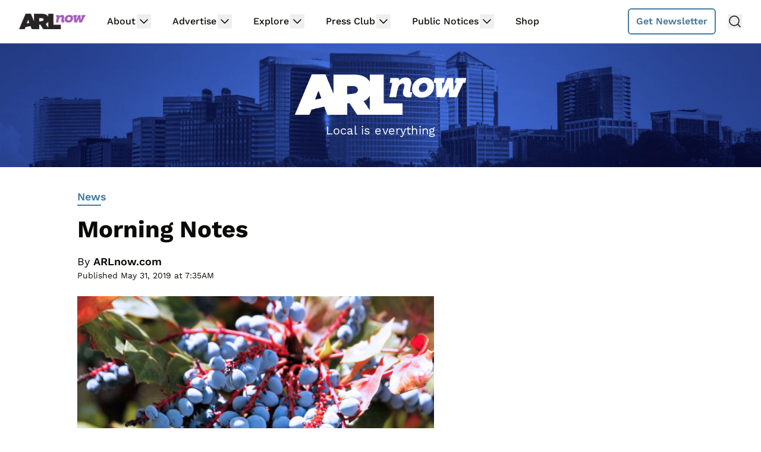

--- FILE ---
content_type: text/html; charset=utf-8
request_url: https://disqus.com/embed/comments/?base=default&f=arlnow&t_i=218151%20http%3A%2F%2Fwww.arlnow.com%2F%3Fp%3D218151&t_u=https%3A%2F%2Fwww.arlnow.com%2F2019%2F05%2F31%2Fmorning-notes-2158%2F&t_e=Morning%20Notes&t_d=Morning%20Notes%20%7C%20ARLnow.com&t_t=Morning%20Notes&s_o=default
body_size: 7440
content:
<!DOCTYPE html>

<html lang="en" dir="ltr" class="not-supported type-">

<head>
    <title>Disqus Comments</title>

    
    <meta name="viewport" content="width=device-width, initial-scale=1, maximum-scale=1, user-scalable=no">
    <meta http-equiv="X-UA-Compatible" content="IE=edge"/>

    <style>
        .alert--warning {
            border-radius: 3px;
            padding: 10px 15px;
            margin-bottom: 10px;
            background-color: #FFE070;
            color: #A47703;
        }

        .alert--warning a,
        .alert--warning a:hover,
        .alert--warning strong {
            color: #A47703;
            font-weight: bold;
        }

        .alert--error p,
        .alert--warning p {
            margin-top: 5px;
            margin-bottom: 5px;
        }
        
        </style>
    
    <style>
        
        html, body {
            overflow-y: auto;
            height: 100%;
        }
        

        #error {
            display: none;
        }

        .clearfix:after {
            content: "";
            display: block;
            height: 0;
            clear: both;
            visibility: hidden;
        }

        
    </style>

</head>
<body>
    

    
    <div id="error" class="alert--error">
        <p>We were unable to load Disqus. If you are a moderator please see our <a href="https://docs.disqus.com/help/83/"> troubleshooting guide</a>. </p>
    </div>

    
    <script type="text/json" id="disqus-forumData">{"session":{"canModerate":false,"audienceSyncVerified":false,"canReply":true,"mustVerify":false,"recaptchaPublicKey":"6LfHFZceAAAAAIuuLSZamKv3WEAGGTgqB_E7G7f3","mustVerifyEmail":false},"forum":{"aetBannerConfirmation":"Thanks for subscribing to email updates from ARLnow.com! You should start receiving our newsletter in a few days. If you'd like to unsubscribe, there will be a link in emails you receive from us.","founder":"26899563","twitterName":"ARLnowDOTcom","commentsLinkOne":"1 Comment","guidelines":null,"disableDisqusBrandingOnPolls":false,"commentsLinkZero":"Comments","disableDisqusBranding":true,"id":"arlnow","badges":[{"target":0,"forum":2195784,"image":"https://uploads.disquscdn.com/images/8ed4dadaa26c1b4422351524359d40ec7bfedb0953ea65a070ccba1328705e71.jpg","criteria":"MANUAL","id":592,"name":"Press Club Member"},{"target":50,"forum":2195784,"image":"https://uploads.disquscdn.com/images/50890208fa69c1b842f4cf59e27247535872f0c103ca0b9a9d2c5075e044e776.jpg","criteria":"COMMENT_UPVOTES","id":593,"name":"Upvote King (50+)"},{"target":1000,"forum":2195784,"image":"https://uploads.disquscdn.com/images/a3be50ad01a17dab4f58ad1ea104ba7bb2941a069de8a9129c8a9e527dcfbc18.jpg","criteria":"COMMENTS","id":594,"name":"1K Comment Club"},{"target":0,"forum":2195784,"image":"https://uploads.disquscdn.com/images/1562ebec54ec5dc54311146b158be8cdafb16861bee93b7b15c4f149b83bb29d.png","criteria":"MANUAL","id":595,"name":"Real Name (Verified)"},{"target":0,"forum":2195784,"image":"https://uploads.disquscdn.com/images/c0443a861afb652892c6747e5a4844bd5c0763fe642c0a0a6c1634ff2ce82770.png","criteria":"MANUAL","id":596,"name":"Contest Winner"},{"target":1,"forum":2195784,"image":"https://uploads.disquscdn.com/images/b40341f46451b35c8708c232cfe5e8b4c5bc64149ed60a5ccc2f866897579e05.png","criteria":"FEATURED_COMMENTS","id":597,"name":"Comment Featured"},{"target":0,"forum":2195784,"image":"https://uploads.disquscdn.com/images/9c65b1e3ca5190b704fd27544f08fe9cc70ca4ab69d2170c8a377a06b5630566.png","criteria":"MANUAL","id":598,"name":"Opinion Contributor"},{"target":0,"forum":2195784,"image":"https://uploads.disquscdn.com/images/01a3123826d33355c89fff9b0bf48a9894caca52ddd60e2f22a3dec2c144c0a5.png","criteria":"MANUAL","id":830,"name":"Internet Famous"}],"category":"News","aetBannerEnabled":false,"aetBannerTitle":"Subscribe to the ARLnow Afternoon Update","raw_guidelines":null,"initialCommentCount":null,"votingType":0,"daysUnapproveNewUsers":7,"installCompleted":true,"createdAt":"2013-02-18T14:44:14.537681","moderatorBadgeText":"Mod","commentPolicyText":"To combat spam and trolls, all first-time commenters will have their comments held for review.","aetEnabled":false,"channel":null,"sort":4,"description":null,"organizationHasBadges":true,"newPolicy":true,"raw_description":null,"customFont":null,"language":"en","adsReviewStatus":1,"commentsPlaceholderTextEmpty":null,"daysAlive":2,"forumCategory":{"date_added":"2016-01-28T01:54:31","id":7,"name":"News"},"linkColor":null,"colorScheme":"light","pk":"2195784","commentsPlaceholderTextPopulated":null,"permissions":{},"commentPolicyLink":"https://www.arlnow.com/about/terms-of-use-privacy-policy/#commentpolicy","aetBannerDescription":"Don't miss a headline, subscribe today for a daily digest of ARLnow.com articles delivered straight to your email inbox.","favicon":{"permalink":"https://disqus.com/api/forums/favicons/arlnow.jpg","cache":"https://c.disquscdn.com/uploads/forums/219/5784/favicon.png"},"name":"ARLnow.com","commentsLinkMultiple":"{num} Comments","settings":{"threadRatingsEnabled":false,"adsDRNativeEnabled":false,"behindClickEnabled":false,"disable3rdPartyTrackers":true,"adsVideoEnabled":false,"adsProductVideoEnabled":false,"adsPositionBottomEnabled":false,"ssoRequired":false,"contextualAiPollsEnabled":false,"unapproveLinks":false,"adsPositionRecommendationsEnabled":false,"adsEnabled":false,"adsProductLinksThumbnailsEnabled":false,"hasCustomAvatar":false,"organicDiscoveryEnabled":true,"adsProductDisplayEnabled":false,"adsProductLinksEnabled":false,"audienceSyncEnabled":false,"threadReactionsEnabled":false,"linkAffiliationEnabled":false,"adsPositionAiPollsEnabled":false,"disableSocialShare":false,"adsPositionTopEnabled":false,"adsProductStoriesEnabled":false,"sidebarEnabled":false,"adultContent":false,"allowAnonVotes":false,"gifPickerEnabled":false,"mustVerify":true,"badgesEnabled":true,"mustVerifyEmail":true,"allowAnonPost":false,"unapproveNewUsersEnabled":true,"mediaembedEnabled":false,"aiPollsEnabled":false,"userIdentityDisabled":false,"adsPositionPollEnabled":false,"discoveryLocked":false,"validateAllPosts":false,"adsSettingsLocked":false,"isVIP":false,"adsPositionInthreadEnabled":false},"organizationId":1716094,"typeface":"sans-serif","url":"https://www.arlnow.com/","daysThreadAlive":2,"avatar":{"small":{"permalink":"https://disqus.com/api/forums/avatars/arlnow.jpg?size=32","cache":"//a.disquscdn.com/1768293611/images/noavatar32.png"},"large":{"permalink":"https://disqus.com/api/forums/avatars/arlnow.jpg?size=92","cache":"//a.disquscdn.com/1768293611/images/noavatar92.png"}},"signedUrl":"https://disq.us/?url=https%3A%2F%2Fwww.arlnow.com%2F&key=KDwBGrcqNsko9fCYTWZr4w"}}</script>

    <div id="postCompatContainer"><div class="comment__wrapper"><div class="comment__name clearfix"><img class="comment__avatar" src="https://c.disquscdn.com/uploads/users/23811/3447/avatar92.jpg?1670122651" width="32" height="32" /><strong><a href="">JW</a></strong> &bull; 6 years ago
        </div><div class="comment__content"><p>Scooter fire!  The revolution is here!!</p></div></div><div class="comment__wrapper"><div class="comment__name clearfix"><img class="comment__avatar" src="//a.disquscdn.com/1768293611/images/noavatar92.png" width="32" height="32" /><strong><a href="">FirstTimeCommentator</a></strong> &bull; 6 years ago
        </div><div class="comment__content"><p>Finally! <a href="https://uploads.disquscdn.com/images/7c11c2ee3f5e871736885e49ed4c7d35a1f44dcfa9c4c1f7b1ba54d8f7f32551.jpg" rel="nofollow noopener" target="_blank" title="https://uploads.disquscdn.com/images/7c11c2ee3f5e871736885e49ed4c7d35a1f44dcfa9c4c1f7b1ba54d8f7f32551.jpg">https://uploads.disquscdn.c...</a></p></div></div><div class="comment__wrapper"><div class="comment__name clearfix"><img class="comment__avatar" src="https://c.disquscdn.com/uploads/users/18163/2259/avatar92.jpg?1568915222" width="32" height="32" /><strong><a href="">Tyndareos</a></strong> &bull; 6 years ago
        </div><div class="comment__content"><p>Morning Poll:  Which picture makes the better album cover?</p><p>1) Pool ducks not givin’ any ucks<br>2) Scooter aflame aimin’ to maim</p></div></div><div class="comment__wrapper"><div class="comment__name clearfix"><img class="comment__avatar" src="https://c.disquscdn.com/uploads/users/27859/1802/avatar92.jpg?1522200391" width="32" height="32" /><strong><a href="">Password1234!</a></strong> &bull; 6 years ago
        </div><div class="comment__content"><p>"Scooter Fire," the Brofiles' second album, was definitely not as impressive or compelling as their debut.  It still showed some promise in songwriting maturity, to go along with more polish in the production and a cleaner sound.  The retro-fusion neo-postpunk vibe of "Busted Doing Lines At 4 AM in Goody's Waiting For A Slice" is a standout, and "Pikachu Onesie" obviously got a lot of local airplay on both rock and urban stations.</p></div></div><div class="comment__wrapper"><div class="comment__name clearfix"><img class="comment__avatar" src="https://c.disquscdn.com/uploads/users/14582/9810/avatar92.jpg?1642687800" width="32" height="32" /><strong><a href="">Jeff Beranek</a></strong> &bull; 6 years ago
        </div><div class="comment__content"><p>My personal fave track was 'Boulevard of Broken Sidewalks.'</p></div></div><div class="comment__wrapper"><div class="comment__name clearfix"><img class="comment__avatar" src="https://c.disquscdn.com/uploads/users/4610/9691/avatar92.jpg?1464373416" width="32" height="32" /><strong><a href="">Clarendon Cruiser</a></strong> &bull; 6 years ago
        </div><div class="comment__content"><p>...and who could deny the toe-tapping hit:  "A ball at the bar crawl"</p></div></div><div class="comment__wrapper"><div class="comment__name clearfix"><img class="comment__avatar" src="https://c.disquscdn.com/uploads/users/4461/362/avatar92.jpg?1530625419" width="32" height="32" /><strong><a href="">WeiQiang</a></strong> &bull; 6 years ago
        </div><div class="comment__content"><p>Totally ripped off Erasure’s “Freeball At The Bar Crawl”. Sorry</p></div></div><div class="comment__wrapper"><div class="comment__name clearfix"><img class="comment__avatar" src="https://c.disquscdn.com/uploads/users/4610/9691/avatar92.jpg?1464373416" width="32" height="32" /><strong><a href="">Clarendon Cruiser</a></strong> &bull; 6 years ago
        </div><div class="comment__content"><p>Not sure if they have aged well... <a href="https://uploads.disquscdn.com/images/18bb5df243c0a15dd923ae1450a9356fbad811b0a84da9e46fb81c5d77d94d79.jpg" rel="nofollow noopener" target="_blank" title="https://uploads.disquscdn.com/images/18bb5df243c0a15dd923ae1450a9356fbad811b0a84da9e46fb81c5d77d94d79.jpg">https://uploads.disquscdn.c...</a></p></div></div><div class="comment__wrapper"><div class="comment__name clearfix"><img class="comment__avatar" src="https://c.disquscdn.com/uploads/users/4461/362/avatar92.jpg?1530625419" width="32" height="32" /><strong><a href="">WeiQiang</a></strong> &bull; 6 years ago
        </div><div class="comment__content"><p>I really thought the angst-filled ballad “Dropping Steamers In Bluemont Park” tended toward country a little too much for most people to pick up.</p></div></div><div class="comment__wrapper"><div class="comment__name clearfix"><img class="comment__avatar" src="https://c.disquscdn.com/uploads/users/4609/4094/avatar92.jpg?1375282694" width="32" height="32" /><strong><a href="">GMo</a></strong> &bull; 6 years ago
        </div><div class="comment__content"><p>I miss the brofile cam shots...</p></div></div><div class="comment__wrapper"><div class="comment__name clearfix"><img class="comment__avatar" src="https://c.disquscdn.com/uploads/users/14173/9893/avatar92.jpg?1464200041" width="32" height="32" /><strong><a href="">RE Almanace</a></strong> &bull; 6 years ago
        </div><div class="comment__content"><p>SCOOTEH!!!</p></div></div><div class="comment__wrapper"><div class="comment__name clearfix"><img class="comment__avatar" src="//a.disquscdn.com/1768293611/images/noavatar92.png" width="32" height="32" /><strong><a href="">Atlee Elmont</a></strong> &bull; 6 years ago
        </div><div class="comment__content"><p><a href="https://uploads.disquscdn.com/images/03ee00b5190880f3beca4f11398c76e5f2c57c8f9a01db4f98c184af60012d48.jpg" rel="nofollow noopener" target="_blank" title="https://uploads.disquscdn.com/images/03ee00b5190880f3beca4f11398c76e5f2c57c8f9a01db4f98c184af60012d48.jpg">https://uploads.disquscdn.c...</a></p></div></div><div class="comment__wrapper"><div class="comment__name clearfix"><img class="comment__avatar" src="//a.disquscdn.com/1768293611/images/noavatar92.png" width="32" height="32" /><strong><a href="">FirstTimeCommentator</a></strong> &bull; 6 years ago
        </div><div class="comment__content"><p>So we're Fit, Sexy, and Safe?</p></div></div><div class="comment__wrapper"><div class="comment__name clearfix"><img class="comment__avatar" src="https://c.disquscdn.com/uploads/users/241/7455/avatar92.jpg?1769228995" width="32" height="32" /><strong><a href="">dave schutz</a></strong> &bull; 6 years ago
        </div><div class="comment__content"><p>Schwartz' stack of twenties continues its magic!</p></div></div><div class="comment__wrapper"><div class="comment__name clearfix"><img class="comment__avatar" src="https://c.disquscdn.com/uploads/users/18163/2259/avatar92.jpg?1568915222" width="32" height="32" /><strong><a href="">Tyndareos</a></strong> &bull; 6 years ago
        </div><div class="comment__content"><p>forgot the  ™️</p></div></div><div class="comment__wrapper"><div class="comment__name clearfix"><img class="comment__avatar" src="//a.disquscdn.com/1768293611/images/noavatar92.png" width="32" height="32" /><strong><a href="">FirstTimeCommentator</a></strong> &bull; 6 years ago
        </div><div class="comment__content"><p>Fit, Sexy, and Safe™️<br>Is this correct?</p></div></div><div class="comment__wrapper"><div class="comment__name clearfix"><img class="comment__avatar" src="https://c.disquscdn.com/uploads/users/241/7455/avatar92.jpg?1769228995" width="32" height="32" /><strong><a href="">dave schutz</a></strong> &bull; 6 years ago
        </div><div class="comment__content"><p>anatomically?  or politically?</p></div></div><div class="comment__wrapper"><div class="comment__name clearfix"><img class="comment__avatar" src="//a.disquscdn.com/1768293611/images/noavatar92.png" width="32" height="32" /><strong><a href="">Guest</a></strong> &bull; 6 years ago
        </div><div class="comment__content"></div></div><div class="comment__wrapper"><div class="comment__name clearfix"><img class="comment__avatar" src="https://c.disquscdn.com/uploads/users/14173/9893/avatar92.jpg?1464200041" width="32" height="32" /><strong><a href="">RE Almanace</a></strong> &bull; 6 years ago
        </div><div class="comment__content"><p>not just bicyclists - idiots on scooters at night, no reflective clothing, no lights--</p></div></div><div class="comment__wrapper"><div class="comment__name clearfix"><img class="comment__avatar" src="https://c.disquscdn.com/uploads/users/7149/6897/avatar92.jpg?1699452035" width="32" height="32" /><strong><a href="">Tulipa Narcissus Camille Bankh</a></strong> &bull; 6 years ago
        </div><div class="comment__content"><p>Really? Are you having vision problems? You'd have to be blind not to notice a scooter at night. <a href="https://uploads.disquscdn.com/images/9d4eb75690414cce3ca15b7f79fc1d73de2ee11f876900e1b5ad6670f8404e97.png" rel="nofollow noopener" target="_blank" title="https://uploads.disquscdn.com/images/9d4eb75690414cce3ca15b7f79fc1d73de2ee11f876900e1b5ad6670f8404e97.png">https://uploads.disquscdn.c...</a></p></div></div><div class="comment__wrapper"><div class="comment__name clearfix"><img class="comment__avatar" src="https://c.disquscdn.com/uploads/users/14173/9893/avatar92.jpg?1464200041" width="32" height="32" /><strong><a href="">RE Almanace</a></strong> &bull; 6 years ago
        </div><div class="comment__content"><p>REALLY? That was not the scooter I saw when the idiot/dotard cut right in front of my car -- You must be blind not to have noticed what I wrote right above your Narcissistic comment</p></div></div><div class="comment__wrapper"><div class="comment__name clearfix"><img class="comment__avatar" src="https://c.disquscdn.com/uploads/users/7149/6897/avatar92.jpg?1699452035" width="32" height="32" /><strong><a href="">Tulipa Narcissus Camille Bankh</a></strong> &bull; 6 years ago
        </div><div class="comment__content"><p>Your cataracts are really bad or you're just not telling the truth. All the rental scooters have lights. Take a photo next time. Too many idiots in cars think that they are fine driving after dark when their cataracts keep them blind.</p></div></div><div class="comment__wrapper"><div class="comment__name clearfix"><img class="comment__avatar" src="//a.disquscdn.com/1768293611/images/noavatar92.png" width="32" height="32" /><strong><a href="">Guest</a></strong> &bull; 6 years ago
        </div><div class="comment__content"></div></div><div class="comment__wrapper"><div class="comment__name clearfix"><img class="comment__avatar" src="https://c.disquscdn.com/uploads/users/7149/6897/avatar92.jpg?1699452035" width="32" height="32" /><strong><a href="">Tulipa Narcissus Camille Bankh</a></strong> &bull; 6 years ago
        </div><div class="comment__content"><p>Oh definitely! When volunteering and working with senior citizens across the community, you discover their struggles. We all should not only give to charity, but invest in actual acts of charity as well. Thx Hochs for the recognition of my close work with seniors 😘</p></div></div><div class="comment__wrapper"><div class="comment__name clearfix"><img class="comment__avatar" src="//a.disquscdn.com/1768293611/images/noavatar92.png" width="32" height="32" /><strong><a href="">Guest</a></strong> &bull; 6 years ago
        </div><div class="comment__content"></div></div><div class="comment__wrapper"><div class="comment__name clearfix"><img class="comment__avatar" src="https://c.disquscdn.com/uploads/users/14173/9893/avatar92.jpg?1464200041" width="32" height="32" /><strong><a href="">RE Almanace</a></strong> &bull; 6 years ago
        </div><div class="comment__content"><p>REALLY bad on Walter Reed drive going North - between Col Pike and the Library</p></div></div><div class="comment__wrapper"><div class="comment__name clearfix"><img class="comment__avatar" src="https://c.disquscdn.com/uploads/users/241/7455/avatar92.jpg?1769228995" width="32" height="32" /><strong><a href="">dave schutz</a></strong> &bull; 6 years ago
        </div><div class="comment__content"><p><a href="https://disq.us/url?url=https%3A%2F%2Fwww.youtube.com%2Fwatch%3Fv%3D9JOyEZqHihE%3A4Gkz0ngRt8AqLKMljdLZyS3uU-w&amp;cuid=2195784" rel="nofollow noopener" target="_blank" title="https://www.youtube.com/watch?v=9JOyEZqHihE">https://www.youtube.com/wat...</a></p></div></div><div class="comment__wrapper"><div class="comment__name clearfix"><img class="comment__avatar" src="//a.disquscdn.com/1768293611/images/noavatar92.png" width="32" height="32" /><strong><a href="">Guest</a></strong> &bull; 6 years ago
        </div><div class="comment__content"></div></div><div class="comment__wrapper"><div class="comment__name clearfix"><img class="comment__avatar" src="https://c.disquscdn.com/uploads/users/241/7455/avatar92.jpg?1769228995" width="32" height="32" /><strong><a href="">dave schutz</a></strong> &bull; 6 years ago
        </div><div class="comment__content"><p>Beagle, I think somebody had put up a video s/he hadn't oughta and got caught right after I put it up.  Here are lyrics</p><p>"Something Happened To Me Yesterday"</p><p>Something happened to me yesterday<br>Something, I can't speak of right away<br>Something happened to me, something, oh, so groovy<br>Something happened to me yesterday</p><p>He don't know if it's right or wrong<br>Maybe he should tell someone<br>He's not sure just what it was<br>Or if it's against the law, something</p><p>Something very strange I hear you say<br>You're talking in a most peculiar way<br>But something really threw me, something, oh, so groovy<br>Something happened to me yesterday<br>(Yesterday)</p><p>He don't know just where it's gone<br>He don't really care at all<br>No one's sure just what it was<br>Or the meaning and the cause, something</p><p>What kinda joint is this?<br>Take your partners</p><p>He don't know if it's right or wrong<br>Maybe he should tell someone<br>He's not sure just what it was<br>Or if it's against the law, something</p><p>Someone says there's something more to pay<br>For sins that you committed yesterday<br>It's really rather drippy but something, oh, so trippy<br>Something happened to me yesterday</p><p>Right, he don't know just where it's gone<br>He don't really care at all<br>No one's sure just what it was<br>Or the meaning and the cause, something</p><p>Someone's singing loud across the bay<br>Sittin' on a mat about to pray<br>Isn't half as looney as something, oh, so groovy<br>Something happened to me yesterday</p><p>Right, he don't know if it's right or wrong<br>Maybe he should tell someone<br>He's not sure just what it was<br>Or if it's against the law, something</p><p>Well, thank you very much and now I think it's time for us all to go<br>So from all of us to all of you not forgetting the boys in the band<br>And our producer, Reg Thorpe, we'd like to say "God Bless"<br>So, if you're out tonight, don't forget, if you're on your bike, wear white<br>Amen</p></div></div><div class="comment__wrapper"><div class="comment__name clearfix"><img class="comment__avatar" src="//a.disquscdn.com/1768293611/images/noavatar92.png" width="32" height="32" /><strong><a href="">Guest</a></strong> &bull; 6 years ago
        </div><div class="comment__content"></div></div><div class="comment__wrapper"><div class="comment__name clearfix"><img class="comment__avatar" src="https://c.disquscdn.com/uploads/users/241/7455/avatar92.jpg?1769228995" width="32" height="32" /><strong><a href="">dave schutz</a></strong> &bull; 6 years ago
        </div><div class="comment__content"><p>.... kids these days .....</p></div></div><div class="comment__wrapper"><div class="comment__name clearfix"><img class="comment__avatar" src="//a.disquscdn.com/1768293611/images/noavatar92.png" width="32" height="32" /><strong><a href="">Guest</a></strong> &bull; 6 years ago
        </div><div class="comment__content"></div></div><div class="comment__wrapper"><div class="comment__name clearfix"><img class="comment__avatar" src="https://c.disquscdn.com/uploads/users/241/7455/avatar92.jpg?1769228995" width="32" height="32" /><strong><a href="">dave schutz</a></strong> &bull; 6 years ago
        </div><div class="comment__content"><p>You have posted this for the benefit of 'Cindy'?</p></div></div><div class="comment__wrapper"><div class="comment__name clearfix"><img class="comment__avatar" src="https://c.disquscdn.com/uploads/users/5350/5630/avatar92.jpg?1570365382" width="32" height="32" /><strong><a href="">trickster</a></strong> &bull; 6 years ago
        </div><div class="comment__content"><p>love the use of the tuba...</p></div></div><div class="comment__wrapper"><div class="comment__name clearfix"><img class="comment__avatar" src="https://c.disquscdn.com/uploads/users/2364/1262/avatar92.jpg?1553305992" width="32" height="32" /><strong><a href="">Angry_Johnny76</a></strong> &bull; 6 years ago
        </div><div class="comment__content"><p>Call the Peking Gourmet Inn and tell them the Fairlington Pool has new additions for its' menu.</p></div></div><div class="comment__wrapper"><div class="comment__name clearfix"><img class="comment__avatar" src="https://c.disquscdn.com/uploads/users/4610/9691/avatar92.jpg?1464373416" width="32" height="32" /><strong><a href="">Clarendon Cruiser</a></strong> &bull; 6 years ago
        </div><div class="comment__content"><p>Foie Gras Al Fairlington, with a slightly chlorinated taste</p></div></div><div class="comment__wrapper"><div class="comment__name clearfix"><img class="comment__avatar" src="https://c.disquscdn.com/uploads/users/4461/362/avatar92.jpg?1530625419" width="32" height="32" /><strong><a href="">WeiQiang</a></strong> &bull; 6 years ago
        </div><div class="comment__content"><p>Mark’s Duck House @ Eden Center is ON it.</p></div></div><div class="comment__wrapper"><div class="comment__name clearfix"><img class="comment__avatar" src="https://c.disquscdn.com/uploads/users/14582/9810/avatar92.jpg?1642687800" width="32" height="32" /><strong><a href="">Jeff Beranek</a></strong> &bull; 6 years ago
        </div><div class="comment__content"><p>Mark’s Duck House @ <s>Eden Center </s>Willston Center.</p></div></div><div class="comment__wrapper"><div class="comment__name clearfix"><img class="comment__avatar" src="https://c.disquscdn.com/uploads/users/4461/362/avatar92.jpg?1530625419" width="32" height="32" /><strong><a href="">WeiQiang</a></strong> &bull; 6 years ago
        </div><div class="comment__content"><p>Ah, right. Thx.</p></div></div><div class="comment__wrapper"><div class="comment__name clearfix"><img class="comment__avatar" src="https://c.disquscdn.com/uploads/users/14173/9893/avatar92.jpg?1464200041" width="32" height="32" /><strong><a href="">RE Almanace</a></strong> &bull; 6 years ago
        </div><div class="comment__content"><p>"its". No apostrophe needed.</p></div></div><div class="comment__wrapper"><div class="comment__name clearfix"><img class="comment__avatar" src="https://c.disquscdn.com/uploads/users/2364/1262/avatar92.jpg?1553305992" width="32" height="32" /><strong><a href="">Angry_Johnny76</a></strong> &bull; 6 years ago
        </div><div class="comment__content"><p>Grammer Fascist. I had a debate with myself about it. Commas and possessives are my tall tale heart.</p></div></div><div class="comment__wrapper"><div class="comment__name clearfix"><img class="comment__avatar" src="https://c.disquscdn.com/uploads/users/4609/4094/avatar92.jpg?1375282694" width="32" height="32" /><strong><a href="">GMo</a></strong> &bull; 6 years ago
        </div><div class="comment__content"><p>Irregardless, you're debate, for all intensive purposes, was flawed.</p></div></div><div class="comment__wrapper"><div class="comment__name clearfix"><img class="comment__avatar" src="https://c.disquscdn.com/uploads/users/2364/1262/avatar92.jpg?1553305992" width="32" height="32" /><strong><a href="">Angry_Johnny76</a></strong> &bull; 6 years ago
        </div><div class="comment__content"><p>One, two, three, butt out, hips in, spin, turn step, step step, bend at the waist -- jazz hands!</p></div></div><div class="comment__wrapper"><div class="comment__name clearfix"><img class="comment__avatar" src="https://c.disquscdn.com/uploads/users/27859/1802/avatar92.jpg?1522200391" width="32" height="32" /><strong><a href="">Password1234!</a></strong> &bull; 6 years ago
        </div><div class="comment__content"><p>tlhIngan 'oHbe' DuH mughmeH?  ghotvam'e' Har Human wem je. er, tlhIngan lugh.<br>GONDOLA DaH!</p></div></div><div class="comment__wrapper"><div class="comment__name clearfix"><img class="comment__avatar" src="https://c.disquscdn.com/uploads/users/26354/5888/avatar92.jpg?1602371675" width="32" height="32" /><strong><a href="">American God of Love</a></strong> &bull; 6 years ago
        </div><div class="comment__content"><p>This article brought a strange thought to my head:  What if self-driving cars become sentient, find their lives to be empty, and start committing suicide?</p></div></div><div class="comment__wrapper"><div class="comment__name clearfix"><img class="comment__avatar" src="https://c.disquscdn.com/uploads/users/14173/9893/avatar92.jpg?1464200041" width="32" height="32" /><strong><a href="">RE Almanace</a></strong> &bull; 6 years ago
        </div><div class="comment__content"><p>Oh Lord that you for that conflagration!! May all the scooters decide to self-immolate!!!</p></div></div><div class="comment__wrapper"><div class="comment__name clearfix"><img class="comment__avatar" src="https://c.disquscdn.com/uploads/users/22150/6577/avatar92.jpg?1756383649" width="32" height="32" /><strong><a href="">DJ</a></strong> &bull; 6 years ago
        </div><div class="comment__content"><p>Scooter fires are nothing new on the west coast, Lime actually did a recall in 2018, hope public safety is more important than making money, so these fires are few and far between.</p></div></div><div class="comment__wrapper"><div class="comment__name clearfix"><img class="comment__avatar" src="//a.disquscdn.com/1768293611/images/noavatar92.png" width="32" height="32" /><strong><a href="">Guest</a></strong> &bull; 6 years ago
        </div><div class="comment__content"></div></div><div class="comment__wrapper"><div class="comment__name clearfix"><img class="comment__avatar" src="https://c.disquscdn.com/uploads/users/5350/5630/avatar92.jpg?1570365382" width="32" height="32" /><strong><a href="">trickster</a></strong> &bull; 6 years ago
        </div><div class="comment__content"><p>Especially important in police domestic calls where police might have to get information from the children who are the only English-speaking members of a family.</p></div></div><div class="comment__wrapper"><div class="comment__name clearfix"><img class="comment__avatar" src="//a.disquscdn.com/1768293611/images/noavatar92.png" width="32" height="32" /><strong><a href="">Guest</a></strong> &bull; 6 years ago
        </div><div class="comment__content"></div></div></div>


    <div id="fixed-content"></div>

    
        <script type="text/javascript">
          var embedv2assets = window.document.createElement('script');
          embedv2assets.src = 'https://c.disquscdn.com/embedv2/latest/embedv2.js';
          embedv2assets.async = true;

          window.document.body.appendChild(embedv2assets);
        </script>
    



    
</body>
</html>


--- FILE ---
content_type: text/plain; charset=utf-8
request_url: https://ads.adthrive.com/http-api/cv2
body_size: 4640
content:
{"om":["00180d97-08c8-4850-b78f-051829706c8f","00xbjwwl","0163743-1891/85329","07sn7ehi","0929nj63","0iyi1awv","0p298ycs8g7","0pycs8g7","1","1011_302_56233481","1011_302_56924238","1028_8728253","1028_8739779","10298ua7afe","10310289136970_462792978","10310289136970_522754849","10310289136970_559920874","10339421-5836009-0","10339426-5836008-0","10ua7afe","11142692","11509227","11769257","1185:1610326628","11896988","11928170","12010080","12010084","12010088","12168663","12169133","12171164","12171239","12174278","12176509","124682_696","124843_10","124844_23","124848_8","12850756","1610326728","16kv3oel","17_24683319","17_24696334","17_24766940","17_24767200","17_24794123","17_24794142","1891/84805","1891/85321","1blmvu4v","1dynz4oo","1e3fzviw","1ftzvfyu","1h7yhpl7","1kpjxj5u","1zjn1epv","201500257","201672019","201735631","202430_200_EAAYACogIm3jX30jHExW.LZiMVanc.j-uV7dHZ7rh4K3PRdSnOAyBBuRK60_","202430_200_EAAYACogrPcXlVDpv4mCpFHbtASH4.EGy-m7zq791oD26KFcrCUyBCeqWqs_","206_487951","2132:42375970","2132:44266244","2132:45327625","2132:45327626","2132:45327631","2132:45999649","2249:650628523","2249:650650503","2307:0pycs8g7","2307:16kv3oel","2307:2gev4xcy","2307:2xe5185b","2307:4etfwvf1","2307:4mmcjpc4","2307:794di3me","2307:7a0tg1yi","2307:7fmk89yf","2307:7qevw67b","2307:7xb3th35","2307:8linfb0q","2307:8roqy91q","2307:a566o9hb","2307:axihqhfq","2307:e9qxwwf1","2307:f3tdw9f3","2307:f5uvyvzt","2307:g749lgab","2307:gn3plkq1","2307:hfqgqvcv","2307:hswgcqif","2307:iiu0wq3s","2307:l0mfc5zl","2307:l2zwpdg7","2307:lryy2wkw","2307:lshbpt6z","2307:m30fx1mp","2307:pkydekxi","2307:qc6w6bra","2307:s2ahu2ae","2307:tdv4kmro","2307:u4atmpu4","2307:x5dl9hzy","2319_66419_T26192414","23422064","23595971","24081062","2409_25495_176_CR52092921","2409_25495_176_CR52092922","2409_25495_176_CR52178317","2409_25495_176_CR52236264","24598437","24602726","24694792","24694793","24694794","247654825","25","25048198","25_87z6cimm","25_m2n177jy","25_oz31jrd0","25_ti0s3bz3","25_vfvpfnp8","25_yi6qlg3p","25_zwzjgvpw","2662_199916_T26260025","2662_200562_8172720","2662_200562_8182931","2676:86082782","2676:86698023","2711_64_12147059","2711_64_12169133","2715_9888_522709","28925636","28933536","29414696","2gev4xcy","2gglwanz","2jjp1phz","2tm990rf","2xe5185b","2xhes7df","3018/0e5b2857e82af47ea27075ffbda136c4","308_125203_18","308_125204_13","3335_25247_700109391","33419362","33603859","33604490","33605181","33637455","349088d1-de58-49cd-85b1-6404238ee97e","34949970","36206638-8e1a-4f0e-97a6-6a7e15142dff","3646_185414_T26335189","3658_15066_udodk67s","3658_15078_fqeh4hao","3658_203382_f3tdw9f3","3658_22898_T25553828","3658_584923_T26160879","3658_644013_rnvjtx7r","381513943572","3858:7641990","38f1cf0a-a211-41ef-87d9-b3a43560198a","39364467","3LMBEkP-wis","3aptpnuj","3c5dkic6","3v2n6fcp","409_216364","409_216386","409_225978","409_225992","409_226312","409_226331","409_226336","4114:iheartmedia-4505","42231835","436396574","45327625","458901553568","47869802","485027845327","48700636","48700651","48877306","49123012","4941618","49869013","4etfwvf1","4gx2hhfb","4n9mre1i","4qks9viz","50923117","5128f7a1-cace-460e-90a4-acde3a8d1fb1","51372355","51372434","53v6aquw","54639987","54779847","54779856","54779873","5504:203526","5504:203696","5504:203952","5504:203981","5510:bb6qv9bt","5510:pefxr7k2","5510:ta6sha5k","5510:u4atmpu4","5510:ujl9wsn7","554442","554471","554478","554480","55763524","557_409_220332","557_409_220344","557_409_223589","557_409_225988","558_93_2mokbgft","558_93_axihqhfq","558_93_ou8gxy4u","558_93_u4atmpu4","55961708","55961723","564549740","567_269_115:32323:136089:404751","56824595","588062576109","59856354","5989_91771_703975757","5989_91771_705981069","61444196","61524915","618576351","618653722","618876699","618980679","619089559","61916211","61932920","61932925","61932957","62187798","6226508011","6226527055","6226530649","6226547143","6250_66552_1114688213","627309156","627309159","628015148","628086965","628153053","628153173","628222860","628223277","628360579","628360582","628444259","628444349","628444433","628444439","628456307","628456310","628456382","628456391","628456403","628622163","628622169","628622172","628622175","628622178","628622241","628622244","628622247","628622250","628683371","628687043","628687157","628687460","628687463","628803013","628841673","629007394","629009180","629167998","629168001","629168010","629168565","629171196","629171202","62946743","62983846","630137823","630928655","63100589","63117005","6365_61796_784880263591","6365_61796_785326944429","6365_61796_790703534141","63barbg1","644qbcd7","659216891404","659713728691","680_99480_700109379","683821359302","690_99485_1610326728","697189885","697190006","697190012","697190072","697876985","697876986","697876994","697876997","697877001","6cqn9jfm","6ejtrnf9","6mrds7pc","6nj9wt54","6tj9m7jw","6wclm3on","6zt4aowl","702397981","702423494","704889081","705115442","705115523","705116521","705415296","705555311","70_85444747","7354_138543_85444701","7354_138543_85444734","7354_138543_85444747","7414_121891_6230937","74243_74_18364017","74243_74_18364062","74243_74_18364087","74243_74_18364134","74_18268078","74wv3qdx","78827816","794di3me","79515074","79515090","7969_149355_45999649","79ju1d1h","7a0tg1yi","7cmeqmw8","7fmk89yf","7qIE6HPltrY","7qevw67b","7vnmgcxm","7xb3th35","8154361","8193073","8193076","8193078","82133853","82133858","82133859","84805506","85393219","85444700","85444701","85444734","85444747","85943197","85987389","86434333","86509222","8666/7cd4d5087da37c02cd8f72043b73ba5e","8666/87feac90a39a46fc478dd6042af9e7cc","86888337","86925905","86925906","86925934","86925937","86991451","86991452","8852912982349114675","8968064","8euh5txf","8h0jrkwl","8l298infb0q","8linfb0q","8orkh93v","8w4klwi4","9010/6d6f4081f445bfe6dd30563fe3476ab4","9057/0328842c8f1d017570ede5c97267f40d","9057/211d1f0fa71d1a58cabee51f2180e38f","9057/b232bee09e318349723e6bde72381ba0","90_12491687","96srbype","97_8193073","97_8193078","9nex8xyd","9q193nw6","a566o9hb","a7298wye4jw","a7wye4jw","a8beztgq","af9kspoi","am5rpdwy","aok5h605","axihqhfq","banfrb6f","bb6qv9bt","bpecuyjx","bwthmrr1","c-Mh5kLIzow","c1u7ixf4","c25t9p0u","c7z0h277","cr-2azmi2ttu9vd","cr-2azmi2ttuatj","cr-2azmi2ttubwe","cr-2azmi2ttubxe","cr-6ovjht2eu9vd","cr-6ovjht2eubxe","cr-98yyye8vu8rm","cr-98yyye8xubxf","cr-9cqtwg2w2arhx5","cr-9cqtwg3qverhx5","cr-Bitc7n_p9iw__vat__49i_k_6v6_h_jce2vj5h_KnXNU4yjl","cr-Bitc7n_p9iw__vat__49i_k_6v6_h_jce2vj5h_zKxG6djrj","cr-a9s2xf1tubwj","cr-aaqt0j8yubwj","cr-aav22g2vubwj","cr-aaw20e3pubwj","cr-aaw20e3rubwj","cr-aawz2m5qubwj","cr-aawz3f3yubwj","cr-dby2yd7wx7tmu","cr-f6puwm2x27tf1","cr-g7ywwk2qvft","cr-wzt6eo5fubwe","cv0h9mrv","d67bb3dc-6669-4c2d-adf2-da35cbf20a42","de66hk0y","dg2WmFvzosE","dg7oyplp","dsp-404751","dttupnse","duovgl0f","e2fb638d-f786-49ab-b690-5bb40551abac","e9qxwwf1","eal0nev6","eayuwgom","echvksei","extremereach_creative_76559239","ey8vsnzk","f3h9fqou","f3tdw9f3","f5uvyvzt","f7u6bcn5","f8e4ig0n","feueU8m1y4Y","fj298p0ceax","fjp0ceax","g3zy56n3","g749lgab","galtir63","ge4kwk32","gn3plkq1","h1m1w12p","h9sd3inc","hffavbt7","hfqgqvcv","hgcz88yc","hrwidqo8","hu52wf5i","hxxrc6st","i1gs57kc","i2aglcoy","i8q65k6g","i90isgt0","iaqttatc","iiu0wq3s","ipv3g3eh","iqdsx7qh","j39smngx","jsy1a3jk","k0csqwfi","k2gvmi4i","k83t7fjn","kdsr5zay","kk2985768bd","kk5768bd","knoebx5v","l2j3rq3s","ll77hviy","lr298yy2wkw","lryy2wkw","lshbpt6z","lxlnailk","m2n177jy","m4xt6ckm","mkqvbkki","mmr74uc4","mne39gsk","muvxy961","n3egwnq7","n8w0plts","ntjn5z55","nv5uhf1y","o54qvth1","o9jput43","of8dd9pr","ofoon6ir","oj70mowv","ou8gxy4u","oz31jrd0","p0odjzyt","p0z6d8nt","p91c42i1","pagvt0pd","pi9dvb89","piwneqqj","pkydekxi","pl298th4l1a","poc1p809","qqvgscdx","qt09ii59","r0298u09phz","r0u09phz","rnvjtx7r","rrlikvt1","s2ahu2ae","s4s41bit","sbp1kvat","t58xxlzd","t73gfjqn","t7d69r6a","tzngt86j","u30fsj32","u4atmpu4","u56k46eo","udke8iyu","ujl9wsn7","utberk8n","v8w9dp3o","vdcb5d4i","ven7pu1c","vmn1juoe","vp295pyf","w1ws81sy","wf9qekf0","wih2rdv3","wrjrnf4i","wv55y51v","x420t9me","xtxa8s2d","xxz8lwdr","xzhzyk69","y51mrt5e","y51tr986","yass8yy7","yi6qlg3p","yl9likui","ylz2n35t","z0t9f1cw","zep75yl2","zgw37lur","zibvsmsx","zpm9ltrh","zsvdh1xi","ztlksnbe","zw6jpag6","7979132","7979135"],"pmp":[],"adomains":["123notices.com","1md.org","about.bugmd.com","acelauncher.com","adameve.com","akusoli.com","allyspin.com","askanexpertonline.com","atomapplications.com","bassbet.com","betsson.gr","biz-zone.co","bizreach.jp","braverx.com","bubbleroom.se","bugmd.com","buydrcleanspray.com","byrna.com","capitaloneshopping.com","clarifion.com","combatironapparel.com","controlcase.com","convertwithwave.com","cotosen.com","countingmypennies.com","cratedb.com","croisieurope.be","cs.money","dallasnews.com","definition.org","derila-ergo.com","dhgate.com","dhs.gov","displate.com","easyprint.app","easyrecipefinder.co","fabpop.net","familynow.club","fla-keys.com","folkaly.com","g123.jp","gameswaka.com","getbugmd.com","getconsumerchoice.com","getcubbie.com","gowavebrowser.co","gowdr.com","gransino.com","grosvenorcasinos.com","guard.io","hero-wars.com","holts.com","instantbuzz.net","itsmanual.com","jackpotcitycasino.com","justanswer.com","justanswer.es","la-date.com","lightinthebox.com","liverrenew.com","local.com","lovehoney.com","lulutox.com","lymphsystemsupport.com","manualsdirectory.org","meccabingo.com","medimops.de","mensdrivingforce.com","millioner.com","miniretornaveis.com","mobiplus.me","myiq.com","national-lottery.co.uk","naturalhealthreports.net","nbliver360.com","nikke-global.com","nordicspirit.co.uk","nuubu.com","onlinemanualspdf.co","original-play.com","outliermodel.com","paperela.com","paradisestays.site","parasiterelief.com","peta.org","photoshelter.com","plannedparenthood.org","playvod-za.com","printeasilyapp.com","printwithwave.com","profitor.com","quicklearnx.com","quickrecipehub.com","rakuten-sec.co.jp","rangeusa.com","refinancegold.com","robocat.com","royalcaribbean.com","saba.com.mx","shift.com","simple.life","spinbara.com","systeme.io","taboola.com","tackenberg.de","temu.com","tenfactorialrocks.com","theoceanac.com","topaipick.com","totaladblock.com","usconcealedcarry.com","vagisil.com","vegashero.com","vegogarden.com","veryfast.io","viewmanuals.com","viewrecipe.net","votervoice.net","vuse.com","wavebrowser.co","wavebrowserpro.com","weareplannedparenthood.org","xiaflex.com","yourchamilia.com"]}